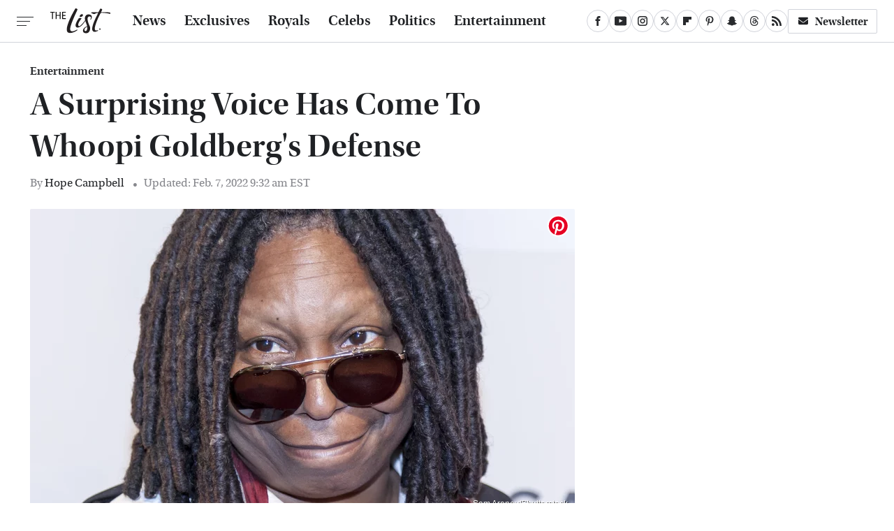

--- FILE ---
content_type: text/plain; charset=utf-8
request_url: https://ads.adthrive.com/http-api/cv2
body_size: 3100
content:
{"om":["07qjzu81","0g8i9uvz","0iyi1awv","1","10011/31ee6133ba4ea69b458d941dd7a731d1","1028_8728253","11142692","11509227","11896988","12n8yp46","1453468","1891/84813","1891/84814","1g5heict","1n2kadpg","202336916","2249:650628523","2249:655776682","2249:656432979","2249:665741101","2249:674797947","2249:691910064","2307:2gev4xcy","2307:4c9wb6f0","2307:4ticzzkv","2307:4yevyu88","2307:8orkh93v","2307:b9ut4rp0","2307:f7piy8nj","2307:h73nxf1v","2307:hxxvnqg0","2307:inex5i3c","2307:ll4el522","2307:nmuzeaa7","2307:npkuvcja","2307:nwbpobii","2307:o8icj9qr","2307:q0inp94q","2307:wih2rdv3","2307:x7xpgcfc","2307:z37bfdul","24080387","2409_15064_70_85690530","2409_25495_176_CR52092920","2409_25495_176_CR52092954","2409_25495_176_CR52092956","2409_25495_176_CR52092959","2409_25495_176_CR52150651","2409_25495_176_CR52153848","2409_25495_176_CR52153849","2409_25495_176_CR52178317","2409_25495_176_CR52186411","2409_25495_176_CR52248589","2409_25495_176_CR52248591","2409_25495_176_CR52248592","24598434","24694809","25_oz31jrd0","25_pz8lwofu","262808","26693891","2676:81127799","2676:85392588","2676:85521069","2676:86739499","2676:86739704","2760:176_CR52153848","2760:176_CR52153849","2760:176_CR52175339","2760:176_CR52178317","2760:176_CR52186411","2760:176_CR52186412","2760:176_CR52248591","2760:176_CR52248592","2gev4xcy","3018/b1f4f0d55f4f99b58484af0079349c05","306_24080387","306_24598434","306_24794142","308_125203_21","33604372","3490:CR52248726","3646_185414_T26335189","3646_185414_T26469746","3646_185414_T26469802","3646_185414_T26509255","3658_136236_x7xpgcfc","3658_142885_T26442534","3658_15078_87gc0tji","3658_15078_revf1erj","3658_15936_dpuv7rce","3658_175625_bsgbu9lt","3658_203382_o8icj9qr","3658_22070_eyprp485","3658_61825_f7piy8nj","3822:24417995","3x0i061s","409_220169","409_220364","409_227224","409_227226","409_227227","409_228075","43919984","43919985","47370256","47633464","47869802","48417837","485027845327","48739100","49869015","4c9wb6f0","4fk9nxse","4ticzzkv","4yevyu88","5126511933","51372410","52136743","53v6aquw","54779847","54779856","54779873","5510:n4sd49eg","553781220","5563_66529_OADD2.7353083169082_14CHQFJEGBEH1W68BV","55763524","557_409_220343","557_409_220363","557_409_220364","557_409_228371","558_93_3v5u0p3e","558_93_bsgbu9lt","56071098","59664236","5989_84349_553781220","5bfybb7c","5j2wfnhs","609577512","60f5a06w","616794222","61916211","61916225","61932920","61932933","61945704","61945716","620646535425","620646535428","6226560541","6226563651","6250_66552_T26310990","6250_66552_T26312052","628013471","628153170","628456379","628456382","628456403","628622178","628622244","628683371","628687043","628687157","628841673","629007394","629171202","630928655","63barbg1","651637462","652348592","6547_67916_3RqpxRmll5Ann3a6QjCi","6547_67916_LXZlupNBvhpSCMYfgyb0","65vkmfz1","680_99480_700109379","680_99480_700109389","680_99480_700109391","680_99480_700109393","697525780","6qqfd7uj","6tj9m7jw","702397981","702423494","704899852","705115233","705115332","705115442","705115523","705116521","705127202","707334369","732421398132","7354_138543_85808987","7969_149355_43435717","7siwzlwt","821i184r","85540799","86470584","89k0n9nu","8doidghg","8h0jrkwl","8orkh93v","9057/0328842c8f1d017570ede5c97267f40d","9057/0da634e56b4dee1eb149a27fcef83898","9057/1ed2e1a3f7522e9d5b4d247b57ab0c7c","9057/211d1f0fa71d1a58cabee51f2180e38f","9057/37a3ff30354283181bfb9fb2ec2f8f75","9057/b232bee09e318349723e6bde72381ba0","92qnnm8i","9380912","96ykypt4","9757618","9d5f8vic","9nex8xyd","PGTKgz0PDiY","af9kspoi","axw5pt53","b5idbd4d","b90cwbcd","b9ut4rp0","bd5xg6f6","bmp4lbzm","bsgbu9lt","clbujs0n","cp5md72y","cr-9muaavbiu9vd","cr-ndebulm8u9vd","cr-ndebulm8uatj","cr-ndebulm8ubwe","cr-ndebulm8ubxe","cr-r5fqbsaru9vd","cr-wzt6eo5fu9vd","cr223-a6rv4k8vv7tm2","d8yfzwos","daw00eve","ddr52z0n","e2c76his","e38qsvko","e5l8fjox","e6zn0jdp","eoXoUl1bS4I","f04zcoco","f0u03q6w","f7piy8nj","f85ra698","fcn2zae1","fpbj0p83","hffavbt7","hhfvml3d","hu52wf5i","ibyuigy2","ikl4zu8e","inex5i3c","jzqxffb2","k0zxl8v3","k83t7fjn","ksrdc5dk","lc1wx7d6","lxlnailk","mne39gsk","n8w0plts","nnkhm999","npkuvcja","nwbpobii","o8icj9qr","ofoon6ir","otmpulbi","p28f3jtb","piwneqqj","ps13v7qq","qqvgscdx","qt09ii59","r0u09phz","revf1erj","riaslz7g","rxj4b6nw","s887ofe1","svinlp2o","t1dqw1q2","tcyib76d","u2x4z0j8","u4atmpu4","u690dg05","v705kko8","vdcb5d4i","ven7pu1c","vq8z5tpx","vz9aawzl","w8c88cph","weipc92n","wjot4zz6","wn2a3vit","ws5qkh9j","wu5qr81l","xswz6rio","xtxa8s2d","xwhet1qh","y141rtv6","y99sxfwt","yass8yy7","yi6qlg3p","yl6g9raj","z2frsa4f","z37bfdul","zaiy3lqy","zqr5evgv","2343608","2343609","2343612","2343613","2344374","2344375","2344386","638791959","638794438","643846157","672549180","672552173","707249248","7942757","7967351","7979132","7979135","cr-e9x05e8u27sm0","cr-e9x05e8u27uiu","cr-e9x05e8u27vix","cr-e9x05e8u27vjv","cr-e9x05h3s17sm0","cr-e9x05h3s17uiu","cr-e9x05h3s17vix","cr-e9x05h3s17vjv","cr-eas10j0u07sm0","cr-eas10j0u07uiu","cr-eas10j0u07vix","cr-edry0m0xt7sm0","cr-f6wv0m1t17sm0","cr-f6wv0m1t17uiu","f9cpze7e","nodohvfi","qnqfz5kx","t8wl12j1"],"pmp":[],"adomains":["123notices.com","1md.org","about.bugmd.com","acelauncher.com","adameve.com","akusoli.com","allyspin.com","askanexpertonline.com","atomapplications.com","bassbet.com","betsson.gr","biz-zone.co","bizreach.jp","braverx.com","bubbleroom.se","bugmd.com","buydrcleanspray.com","byrna.com","capitaloneshopping.com","clarifion.com","combatironapparel.com","controlcase.com","convertwithwave.com","cotosen.com","countingmypennies.com","cratedb.com","croisieurope.be","cs.money","dallasnews.com","definition.org","derila-ergo.com","dhgate.com","dhs.gov","displate.com","easyprint.app","easyrecipefinder.co","ebook1g.peptidesciences.com","fabpop.net","familynow.club","filejomkt.run","fla-keys.com","folkaly.com","g123.jp","gameswaka.com","getbugmd.com","getconsumerchoice.com","getcubbie.com","gowavebrowser.co","gowdr.com","gransino.com","grosvenorcasinos.com","guard.io","hero-wars.com","holts.com","instantbuzz.net","itsmanual.com","jackpotcitycasino.com","justanswer.com","justanswer.es","la-date.com","lightinthebox.com","liverrenew.com","local.com","lovehoney.com","lulutox.com","lymphsystemsupport.com","manualsdirectory.org","meccabingo.com","medimops.de","mensdrivingforce.com","millioner.com","miniretornaveis.com","mobiplus.me","myiq.com","national-lottery.co.uk","naturalhealthreports.net","nbliver360.com","nikke-global.com","nordicspirit.co.uk","nuubu.com","onlinemanualspdf.co","original-play.com","outliermodel.com","paperela.com","paradisestays.site","parasiterelief.com","peta.org","photoshelter.com","plannedparenthood.org","playvod-za.com","printeasilyapp.com","printwithwave.com","profitor.com","quicklearnx.com","quickrecipehub.com","rakuten-sec.co.jp","rangeusa.com","refinancegold.com","robocat.com","royalcaribbean.com","saba.com.mx","shift.com","simple.life","spinbara.com","systeme.io","taboola.com","tackenberg.de","temu.com","tenfactorialrocks.com","theoceanac.com","topaipick.com","totaladblock.com","usconcealedcarry.com","vagisil.com","vegashero.com","vegogarden.com","veryfast.io","viewmanuals.com","viewrecipe.net","votervoice.net","vuse.com","wavebrowser.co","wavebrowserpro.com","weareplannedparenthood.org","xiaflex.com","yourchamilia.com"]}